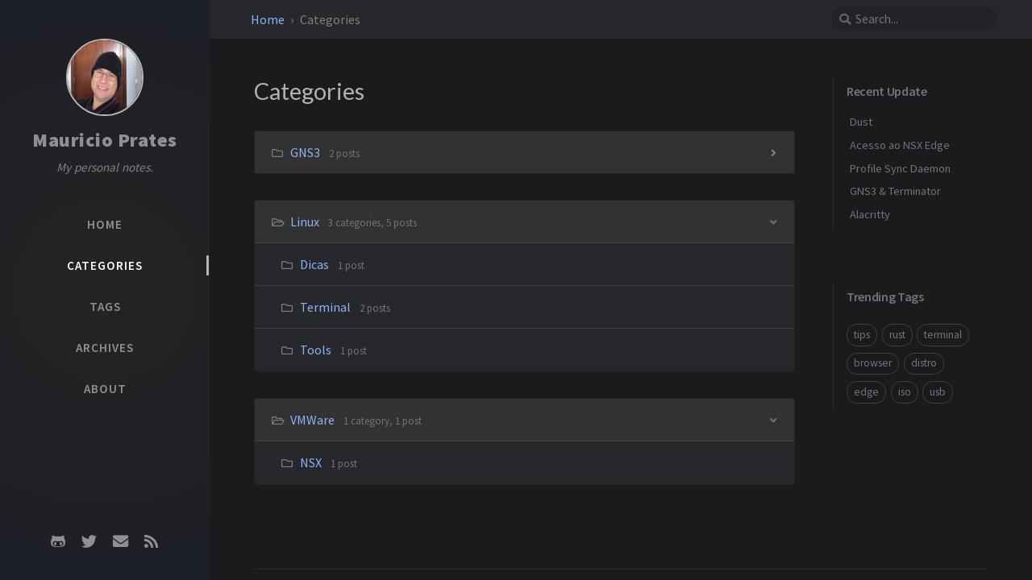

--- FILE ---
content_type: text/html; charset=utf-8
request_url: https://www.prates.org/categories/
body_size: 3302
content:
<!DOCTYPE html><html lang="en-US" mode="dark" ><head><meta http-equiv="Content-Type" content="text/html; charset=UTF-8"><meta name="viewport" content="width=device-width, initial-scale=1, shrink-to-fit=no"><meta name="generator" content="Jekyll v4.2.0" /><meta property="og:title" content="Categories" /><meta name="author" content="Mauricio S. Prates" /><meta property="og:locale" content="en_US" /><meta name="description" content="Personal notes, hopefully it can help others." /><meta property="og:description" content="Personal notes, hopefully it can help others." /><link rel="canonical" href="https://www.prates.org/categories/" /><meta property="og:url" content="https://www.prates.org/categories/" /><meta property="og:site_name" content="Mauricio Prates" /><meta property="og:type" content="article" /><meta property="article:published_time" content="2021-05-08T21:09:33+01:00" /><meta name="twitter:card" content="summary" /><meta property="twitter:title" content="Categories" /><meta name="twitter:site" content="@msprates" /><meta name="twitter:creator" content="@Mauricio S. Prates" /><meta name="google-site-verification" content="google_meta_tag_verification" /> <script type="application/ld+json"> {"author":{"@type":"Person","name":"Mauricio S. Prates"},"mainEntityOfPage":{"@type":"WebPage","@id":"https://www.prates.org/categories/"},"description":"Personal notes, hopefully it can help others.","url":"https://www.prates.org/categories/","@type":"BlogPosting","headline":"Categories","dateModified":"2021-05-08T21:09:33+01:00","datePublished":"2021-05-08T21:09:33+01:00","@context":"https://schema.org"}</script><title>Categories | Mauricio Prates</title><link rel="shortcut icon" href="/assets/img/favicons/favicon.ico" type="image/x-icon"><link rel="icon" href="/assets/img/favicons/favicon.ico" type="image/x-icon"><link rel="apple-touch-icon" href="/assets/img/favicons/apple-icon.png"><link rel="apple-touch-icon" href="/assets/img/favicons/apple-icon-precomposed.png"><link rel="apple-touch-icon" sizes="57x57" href="/assets/img/favicons/apple-icon-57x57.png"><link rel="apple-touch-icon" sizes="60x60" href="/assets/img/favicons/apple-icon-60x60.png"><link rel="apple-touch-icon" sizes="72x72" href="/assets/img/favicons/apple-icon-72x72.png"><link rel="apple-touch-icon" sizes="76x76" href="/assets/img/favicons/apple-icon-76x76.png"><link rel="apple-touch-icon" sizes="114x114" href="/assets/img/favicons/apple-icon-114x114.png"><link rel="apple-touch-icon" sizes="120x120" href="/assets/img/favicons/apple-icon-120x120.png"><link rel="apple-touch-icon" sizes="144x144" href="/assets/img/favicons/apple-icon-144x144.png"><link rel="apple-touch-icon" sizes="152x152" href="/assets/img/favicons/apple-icon-152x152.png"><link rel="apple-touch-icon" sizes="180x180" href="/assets/img/favicons/apple-icon-180x180.png"><link rel="icon" type="image/png" sizes="192x192" href="/assets/img/favicons/android-icon-192x192.png"><link rel="icon" type="image/png" sizes="32x32" href="/assets/img/favicons/favicon-32x32.png"><link rel="icon" type="image/png" sizes="96x96" href="/assets/img/favicons/favicon-96x96.png"><link rel="icon" type="image/png" sizes="16x16" href="/assets/img/favicons/favicon-16x16.png"><link rel="manifest" href="/assets/img/favicons/manifest.json"><meta name='msapplication-config' content='/assets/img/favicons/browserconfig.xml'><meta name="msapplication-TileColor" content="#ffffff"><meta name="msapplication-TileImage" content="/assets/img/favicons/ms-icon-144x144.png"><meta name="theme-color" content="#ffffff"><link rel="preconnect" href="https://fonts.gstatic.com" crossorigin="anonymous"><link rel="dns-prefetch" href="https://fonts.gstatic.com"><link rel="preconnect" href="https://www.google-analytics.com" crossorigin="use-credentials"><link rel="dns-prefetch" href="https://www.google-analytics.com"><link rel="preconnect" href="https://www.googletagmanager.com" crossorigin="anonymous"><link rel="dns-prefetch" href="https://www.googletagmanager.com"><link rel="preconnect" href="cdn.jsdelivr.net"><link rel="dns-prefetch" href="cdn.jsdelivr.net"><link rel="stylesheet" href="https://cdn.jsdelivr.net/npm/bootstrap@4.0.0/dist/css/bootstrap.min.css" integrity="sha256-LA89z+k9fjgMKQ/kq4OO2Mrf8VltYml/VES+Rg0fh20=" crossorigin="anonymous"><link rel="stylesheet" href="https://cdn.jsdelivr.net/npm/@fortawesome/fontawesome-free@5.11.2/css/all.min.css" integrity="sha256-+N4/V/SbAFiW1MPBCXnfnP9QSN3+Keu+NlB+0ev/YKQ=" crossorigin="anonymous"><link rel="stylesheet" href="/assets/css/style.css"> <script src="https://cdn.jsdelivr.net/npm/jquery@3/dist/jquery.min.js"></script> <script defer src="https://cdn.jsdelivr.net/combine/npm/popper.js@1.15.0,npm/bootstrap@4/dist/js/bootstrap.min.js"></script> <script defer src="/assets/js/dist/categories.min.js"></script> <script defer src="/app.js"></script> <script defer src="https://www.googletagmanager.com/gtag/js?id="></script> <script> document.addEventListener("DOMContentLoaded", function(event) { window.dataLayer = window.dataLayer || []; function gtag(){dataLayer.push(arguments);} gtag('js', new Date()); gtag('config', ''); }); </script><body data-spy="scroll" data-target="#toc"><div id="sidebar" class="d-flex flex-column align-items-end"><div class="profile-wrapper text-center"><div id="avatar"> <a href="/" alt="avatar" class="mx-auto"> <img src="/assets/img/mauricio.png" alt="avatar" onerror="this.style.display='none'"> </a></div><div class="site-title mt-3"> <a href="/">Mauricio Prates</a></div><div class="site-subtitle font-italic">My personal notes.</div></div><ul class="w-100"><li class="nav-item"> <a href="/" class="nav-link"> <i class="fa-fw fas fa-home ml-xl-3 mr-xl-3 unloaded"></i> <span>HOME</span> </a><li class="nav-item active"> <a href="/categories/" class="nav-link"> <i class="fa-fw fas fa-stream ml-xl-3 mr-xl-3 unloaded"></i> <span>CATEGORIES</span> </a><li class="nav-item"> <a href="/tags/" class="nav-link"> <i class="fa-fw fas fa-tags ml-xl-3 mr-xl-3 unloaded"></i> <span>TAGS</span> </a><li class="nav-item"> <a href="/archives/" class="nav-link"> <i class="fa-fw fas fa-archive ml-xl-3 mr-xl-3 unloaded"></i> <span>ARCHIVES</span> </a><li class="nav-item"> <a href="/about/" class="nav-link"> <i class="fa-fw fas fa-info ml-xl-3 mr-xl-3 unloaded"></i> <span>ABOUT</span> </a></ul><div class="sidebar-bottom mt-auto d-flex flex-wrap justify-content-center"> <a href="https://github.com/msprates" aria-label="github" target="_blank" rel="noopener"> <i class="fab fa-github-alt"></i> </a> <a href="https://twitter.com/msprates" aria-label="twitter" target="_blank" rel="noopener"> <i class="fab fa-twitter"></i> </a> <a href=" javascript:location.href = 'mailto:' + ['mauricio','prates.org'].join('@')" aria-label="email" > <i class="fas fa-envelope"></i> </a> <a href="/feed.xml" aria-label="rss" > <i class="fas fa-rss"></i> </a></div></div><div id="topbar-wrapper" class="row justify-content-center topbar-down"><div id="topbar" class="col-11 d-flex h-100 align-items-center justify-content-between"> <span id="breadcrumb"> <span> <a href="/">Home</a> </span> <span>Categories</span> </span> <i id="sidebar-trigger" class="fas fa-bars fa-fw"></i><div id="topbar-title"> Categories</div><i id="search-trigger" class="fas fa-search fa-fw"></i> <span id="search-wrapper" class="align-items-center"> <i class="fas fa-search fa-fw"></i> <input class="form-control" id="search-input" type="search" aria-label="search" placeholder="Search..."> <i class="fa fa-times-circle fa-fw" id="search-cleaner"></i> </span> <span id="search-cancel" >Cancel</span></div></div><div id="main-wrapper"><div id="main"><div class="row"><div class="col-12 col-lg-11 col-xl-8"><div id="page" class="post pb-5 pl-1 pr-1 pl-sm-2 pr-sm-2 pl-md-4 pr-md-4 mb-md-4"><h1 class="dynamic-title">Categories</h1><div class="post-content"><div class="card categories"><div class="card-header d-flex justify-content-between hide-border-bottom" id="h_0"> <span> <i class="far fa-folder fa-fw"></i> <a href="/categories/gns3/" class="ml-1 mr-2"> GNS3 </a> <span class="text-muted small font-weight-light"> 2 posts </span> </span> <span data-toggle="collapse" class="category-trigger hide-border-bottom disabled"> <i class="fas fa-fw fa-angle-right"></i> </span></div></div><div class="card categories"><div class="card-header d-flex justify-content-between hide-border-bottom" id="h_1"> <span> <i class="far fa-folder-open fa-fw"></i> <a href="/categories/linux/" class="ml-1 mr-2"> Linux </a> <span class="text-muted small font-weight-light"> 3 categories, 5 posts </span> </span> <a href="#l_1" data-toggle="collapse" aria-expanded="true" aria-label="h_1-trigger" class="category-trigger hide-border-bottom"> <i class="fas fa-fw fa-angle-down"></i> </a></div><div id="l_1" class="collapse show" aria-expanded="true"><ul class="list-group"><li class="list-group-item"> <i class="far fa-folder fa-fw"></i> <a href="/categories/dicas/" class="ml-1 mr-2">Dicas</a> <span class="text-muted small font-weight-light">1 post </span><li class="list-group-item"> <i class="far fa-folder fa-fw"></i> <a href="/categories/terminal/" class="ml-1 mr-2">Terminal</a> <span class="text-muted small font-weight-light">2 posts </span><li class="list-group-item"> <i class="far fa-folder fa-fw"></i> <a href="/categories/tools/" class="ml-1 mr-2">Tools</a> <span class="text-muted small font-weight-light">1 post </span></ul></div></div><div class="card categories"><div class="card-header d-flex justify-content-between hide-border-bottom" id="h_2"> <span> <i class="far fa-folder-open fa-fw"></i> <a href="/categories/vmware/" class="ml-1 mr-2"> VMWare </a> <span class="text-muted small font-weight-light"> 1 category, 1 post </span> </span> <a href="#l_2" data-toggle="collapse" aria-expanded="true" aria-label="h_2-trigger" class="category-trigger hide-border-bottom"> <i class="fas fa-fw fa-angle-down"></i> </a></div><div id="l_2" class="collapse show" aria-expanded="true"><ul class="list-group"><li class="list-group-item"> <i class="far fa-folder fa-fw"></i> <a href="/categories/nsx/" class="ml-1 mr-2">NSX</a> <span class="text-muted small font-weight-light">1 post </span></ul></div></div></div></div></div><div id="panel-wrapper" class="col-xl-3 pl-2 text-muted topbar-down"><div class="access"><div id="access-lastmod" class="post"> <span>Recent Update</span><ul class="post-content pl-0 pb-1 ml-1 mt-2"><li><a href="/posts/dust/">Dust</a><li><a href="/posts/vmware-nsx-edge/">Acesso ao NSX Edge</a><li><a href="/posts/profile-sync-daemon/">Profile Sync Daemon</a><li><a href="/posts/gns3-terminator/">GNS3 & Terminator</a><li><a href="/posts/alacritty/">Alacritty</a></ul></div><div id="access-tags"> <span>Trending Tags</span><div class="d-flex flex-wrap mt-3 mb-1 mr-3"> <a class="post-tag" href="/tags/tips/">tips</a> <a class="post-tag" href="/tags/rust/">rust</a> <a class="post-tag" href="/tags/terminal/">terminal</a> <a class="post-tag" href="/tags/browser/">browser</a> <a class="post-tag" href="/tags/distro/">distro</a> <a class="post-tag" href="/tags/edge/">edge</a> <a class="post-tag" href="/tags/iso/">iso</a> <a class="post-tag" href="/tags/usb/">usb</a></div></div></div></div></div><footer class="d-flex w-100 justify-content-center"><div class="d-flex justify-content-between align-items-center"><div class="footer-left"><p class="mb-0"> © 2021 <a href="https://twitter.com/msprates">Mauricio S. Prates</a>. <span data-toggle="tooltip" data-placement="top" title="Except where otherwise noted, the blog posts on this site are licensed under the MIT License by the author.">Some rights reserved.</span></p></div><div class="footer-right"><p class="mb-0"> Powered by <a href="https://jekyllrb.com" target="_blank" rel="noopener">Jekyll</a> with <a href="https://github.com/cotes2020/jekyll-theme-chirpy" target="_blank" rel="noopener">Chirpy</a> theme.</p></div></div></footer></div><div id="search-result-wrapper" class="d-flex justify-content-center unloaded"><div class="col-12 col-xl-11 post-content"><div id="search-hints"><h4 class="text-muted mb-4">Trending Tags</h4><a class="post-tag" href="/tags/tips/">tips</a> <a class="post-tag" href="/tags/rust/">rust</a> <a class="post-tag" href="/tags/terminal/">terminal</a> <a class="post-tag" href="/tags/browser/">browser</a> <a class="post-tag" href="/tags/distro/">distro</a> <a class="post-tag" href="/tags/edge/">edge</a> <a class="post-tag" href="/tags/iso/">iso</a> <a class="post-tag" href="/tags/usb/">usb</a></div><div id="search-results" class="d-flex flex-wrap justify-content-center text-muted mt-3"></div></div></div></div><div id="mask"></div><a id="back-to-top" href="#" aria-label="back-to-top" class="btn btn-lg btn-box-shadow" role="button"> <i class="fas fa-angle-up"></i> </a> <script src="https://cdn.jsdelivr.net/npm/simple-jekyll-search@1.7.3/dest/simple-jekyll-search.min.js"></script> <script> SimpleJekyllSearch({ searchInput: document.getElementById('search-input'), resultsContainer: document.getElementById('search-results'), json: '/assets/js/data/search.json', searchResultTemplate: '<div class="pl-1 pr-1 pl-sm-2 pr-sm-2 pl-lg-4 pr-lg-4 pl-xl-0 pr-xl-0"> <a href="https://www.prates.org{url}">{title}</a><div class="post-meta d-flex flex-column flex-sm-row text-muted mt-1 mb-1"><div class="mr-sm-4"><i class="far fa-folder fa-fw"></i>{categories}</div><div><i class="fa fa-tag fa-fw"></i>{tags}</div></div><p>{snippet}</p></div>', noResultsText: '<p class="mt-5">Oops! No result founds.</p>' }); </script>


--- FILE ---
content_type: application/javascript; charset=utf-8
request_url: https://www.prates.org/assets/js/dist/categories.min.js
body_size: 980
content:
/*!
 * Chirpy v3.0.3 (https://github.com/cotes2020/jekyll-theme-chirpy/)
 * © 2019 Cotes Chung
 * MIT Licensed
 */
function copyLink(e){e&&0!==e.length||(e=window.location.href);const o=$("<input>");$("body").append(o),o.val(e).select(),document.execCommand("copy"),o.remove(),alert("Link copied successfully!")}$(function(){$(window).scroll(()=>{$(this).scrollTop()>50&&"none"===$("#sidebar-trigger").css("display")?$("#back-to-top").fadeIn():$("#back-to-top").fadeOut()}),$("#back-to-top").click(()=>($("body,html").animate({scrollTop:0},800),!1))}),$(function(){$("input[type=checkbox]").addClass("unloaded"),$("input[type=checkbox][checked]").before('<i class="fas fa-check-circle checked"></i>'),$("input[type=checkbox]:not([checked])").before('<i class="far fa-circle"></i>')}),$(function(){const e=$("#sidebar-trigger"),o=$("#search-trigger"),s=$("#search-cancel"),t=$("#search-cleaner"),a=$("#main"),l=$("#topbar-title"),n=$("#search-wrapper"),d=$("#search-result-wrapper"),r=$("#search-results"),c=$("#search-input"),i=$("#search-hints"),f=function(){let e=0;return{block(){e=$(window).scrollTop()},release(){$("html,body").scrollTop(e)},getOffset:()=>e}}(),u={on(){e.addClass("unloaded"),l.addClass("unloaded"),o.addClass("unloaded"),n.addClass("d-flex"),s.addClass("loaded")},off(){s.removeClass("loaded"),n.removeClass("d-flex"),e.removeClass("unloaded"),l.removeClass("unloaded"),o.removeClass("unloaded")}},p=function(){let e=!1;return{on(){e||(d.removeClass("unloaded"),a.addClass("hidden"),e=!0,f.block())},off(){e&&(r.empty(),i.hasClass("unloaded")&&i.removeClass("unloaded"),d.addClass("unloaded"),t.removeClass("visible"),a.removeClass("hidden"),c.val(""),e=!1,f.release())},isVisible:()=>e}}();function h(){return s.hasClass("loaded")}o.click(function(){u.on(),p.on(),c.focus()}),s.click(function(){u.off(),p.off()}),c.focus(function(){n.addClass("input-focus")}),c.focusout(function(){n.removeClass("input-focus")}),c.on("keyup",function(e){8===e.keyCode&&""===c.val()?h()?i.removeClass("unloaded"):p.off():""!==c.val()&&(p.on(),t.hasClass("visible")||t.addClass("visible"),h()&&i.addClass("unloaded"))}),t.on("click",function(){c.val(""),h()?(i.removeClass("unloaded"),r.empty()):p.off(),c.focus(),t.removeClass("visible")})}),$(function(){const e=function(){let e=!1;const o=$("body");return{toggle(){!1===e?o.attr("sidebar-display",""):o.removeAttr("sidebar-display"),e=!e}}}();$("#sidebar-trigger").click(e.toggle),$("#mask").click(e.toggle)}),$(function(){$('[data-toggle="tooltip"]').tooltip()}),$(function(){const e=$("#topbar-wrapper"),o=$("#toc-wrapper"),s=$(".access"),t=$("#search-input");let a,l=0;const n=5,d=e.outerHeight();$(window).scroll(function(e){$("#topbar-title").is(":hidden")&&(a=!0)}),setInterval(function(){a&&(!function(){var a=$(this).scrollTop();Math.abs(l-a)<=n||(a>l&&a>d?(e.removeClass("topbar-down").addClass("topbar-up"),o.length>0&&o.removeClass("topbar-down"),s.length>0&&s.removeClass("topbar-down"),t.is(":focus")&&t.blur()):a+$(window).height()<$(document).height()&&(e.removeClass("topbar-up").addClass("topbar-down"),o.length>0&&o.addClass("topbar-down"),s.length>0&&s.addClass("topbar-down")),l=a)}(),a=!1)},250)}),$(function(){const e=$("#topbar-title"),o=$("div.post>h1"),s=e.text().trim();let t=o.length>0?o.text().trim():$("h1").text().trim();($("#page-category").length||$("#page-tag").length)&&/\s/.test(t)&&(t=t.replace(/[0-9]/g,"").trim()),$(window).scroll(function(){if($("#post-list").length||o.is(":hidden")||e.is(":hidden")||$("#sidebar.sidebar-expand").length)return!1;$(this).scrollTop()>=95?e.text()!==t&&e.text(t):e.text()!==s&&e.text(s)}),e.click(function(){$("body,html").animate({scrollTop:0},800)})}),$(function(){const e=$(".collapse");e.on("hide.bs.collapse",function(){const e="h_"+$(this).attr("id").substring("l_".length);e&&($(`#${e} .far.fa-folder-open`).attr("class","far fa-folder fa-fw"),$(`#${e} i.fas`).addClass("rotate"),$(`#${e}`).removeClass("hide-border-bottom"))}),e.on("show.bs.collapse",function(){const e="h_"+$(this).attr("id").substring("l_".length);e&&($(`#${e} .far.fa-folder`).attr("class","far fa-folder-open fa-fw"),$(`#${e} i.fas`).removeClass("rotate"),$(`#${e}`).addClass("hide-border-bottom"))})});